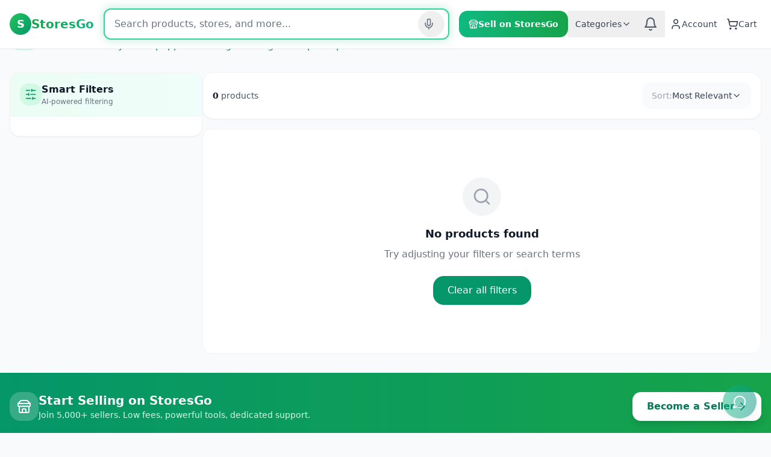

--- FILE ---
content_type: application/javascript; charset=UTF-8
request_url: https://storesgo.com/_next/static/chunks/0d28f98e8235af8d.js
body_size: 9763
content:
(globalThis.TURBOPACK||(globalThis.TURBOPACK=[])).push(["object"==typeof document?document.currentScript:void 0,56691,e=>{"use strict";var t=e.i(43476),s=e.i(22016),r=e.i(83157),a=e.i(75254);let l=(0,a.default)("Instagram",[["rect",{width:"20",height:"20",x:"2",y:"2",rx:"5",ry:"5",key:"2e1cvw"}],["path",{d:"M16 11.37A4 4 0 1 1 12.63 8 4 4 0 0 1 16 11.37z",key:"9exkf1"}],["line",{x1:"17.5",x2:"17.51",y1:"6.5",y2:"6.5",key:"r4j83e"}]]),i=(0,a.default)("Youtube",[["path",{d:"M2.5 17a24.12 24.12 0 0 1 0-10 2 2 0 0 1 1.4-1.4 49.56 49.56 0 0 1 16.2 0A2 2 0 0 1 21.5 7a24.12 24.12 0 0 1 0 10 2 2 0 0 1-1.4 1.4 49.55 49.55 0 0 1-16.2 0A2 2 0 0 1 2.5 17",key:"1q2vi4"}],["path",{d:"m10 15 5-3-5-3z",key:"1jp15x"}]]);var n=e.i(78021),o=e.i(48256),c=e.i(23945),d=e.i(72520),x=e.i(63488);let m=(0,a.default)("Linkedin",[["path",{d:"M16 8a6 6 0 0 1 6 6v7h-4v-7a2 2 0 0 0-2-2 2 2 0 0 0-2 2v7h-4v-7a6 6 0 0 1 6-6z",key:"c2jq9f"}],["rect",{width:"4",height:"12",x:"2",y:"9",key:"mk3on5"}],["circle",{cx:"4",cy:"4",r:"2",key:"bt5ra8"}]]),h=[{platform:"facebook",url:"https://facebook.com/storesgo"},{platform:"instagram",url:"https://instagram.com/storesgo"},{platform:"twitter",url:"https://twitter.com/storesgo"},{platform:"youtube",url:"https://youtube.com/@storesgo"}];function g({footerData:e}){let a=new Date().getFullYear(),g=e?.about||e?.aboutHtml||"Your destination for authentic ethnic groceries from around the world. Shop Caribbean, Latin, Asian, and more — delivered to your door.",u=e?.socialLinks?.length?e.socialLinks:h,f=e?.links||[];return(0,t.jsxs)("footer",{className:"bg-gray-900 text-gray-300",children:[(0,t.jsx)("div",{className:"bg-gradient-to-r from-emerald-600 to-green-600",children:(0,t.jsx)("div",{className:"max-w-7xl mx-auto px-4 py-8",children:(0,t.jsxs)("div",{className:"flex flex-col md:flex-row items-center justify-between gap-4",children:[(0,t.jsxs)("div",{className:"flex items-center gap-4",children:[(0,t.jsx)("div",{className:"w-12 h-12 bg-white/20 backdrop-blur-sm rounded-xl flex items-center justify-center",children:(0,t.jsx)(c.Store,{className:"w-6 h-6 text-white"})}),(0,t.jsxs)("div",{className:"text-center md:text-left",children:[(0,t.jsx)("h3",{className:"text-xl font-bold text-white",children:"Start Selling on StoresGo"}),(0,t.jsx)("p",{className:"text-emerald-100 text-sm",children:"Join 5,000+ sellers. Low fees, powerful tools, dedicated support."})]})]}),(0,t.jsxs)(s.default,{href:"/sell-with-us",className:"inline-flex items-center gap-2 px-6 py-3 bg-white text-emerald-700 font-semibold rounded-lg hover:bg-emerald-50 transition-all shadow-lg hover:shadow-xl",children:["Become a Seller",(0,t.jsx)(d.ArrowRight,{className:"w-5 h-5"})]})]})})}),(0,t.jsxs)("div",{className:"max-w-7xl mx-auto px-4 py-12",children:[(0,t.jsxs)("div",{className:"grid grid-cols-2 md:grid-cols-6 gap-8",children:[(0,t.jsxs)("div",{className:"col-span-2",children:[(0,t.jsx)(s.default,{href:"/",className:"inline-block mb-4",children:(0,t.jsxs)("div",{className:"flex items-center gap-2",children:[(0,t.jsx)("div",{className:"w-10 h-10 bg-gradient-to-br from-emerald-500 to-green-600 rounded-xl flex items-center justify-center",children:(0,t.jsx)("span",{className:"text-white font-bold text-xl",children:"S"})}),(0,t.jsx)("span",{className:"text-xl font-extrabold text-white",children:"StoresGo"})]})}),e?.aboutHtml?(0,t.jsx)("div",{className:"text-sm text-gray-400 leading-relaxed mb-4 max-w-xs prose prose-invert prose-sm",dangerouslySetInnerHTML:{__html:e.aboutHtml}}):(0,t.jsx)("p",{className:"text-sm text-gray-400 leading-relaxed mb-4 max-w-xs",children:g}),(0,t.jsxs)("div",{className:"mt-4",children:[(0,t.jsx)("p",{className:"text-sm font-medium text-gray-300 mb-2",children:"Subscribe to our newsletter"}),(0,t.jsxs)("div",{className:"flex gap-2",children:[(0,t.jsx)("input",{type:"email",placeholder:"Enter your email",className:"flex-1 px-3 py-2 bg-gray-800 border border-gray-700 rounded-lg text-sm text-white placeholder-gray-500 focus:outline-none focus:border-emerald-500"}),(0,t.jsx)("button",{className:"px-4 py-2 bg-emerald-600 text-white rounded-lg hover:bg-emerald-700 transition-colors",children:(0,t.jsx)(x.Mail,{className:"w-4 h-4"})})]})]})]}),(0,t.jsxs)("div",{children:[(0,t.jsx)("h4",{className:"font-semibold text-white mb-4",children:"Shop"}),(0,t.jsxs)("ul",{className:"space-y-2 text-sm",children:[(0,t.jsx)("li",{children:(0,t.jsx)(s.default,{href:"/categories/caribbean-foods",className:"hover:text-emerald-400 transition-colors",children:"Caribbean Foods"})}),(0,t.jsx)("li",{children:(0,t.jsx)(s.default,{href:"/categories/latin-foods",className:"hover:text-emerald-400 transition-colors",children:"Latin Foods"})}),(0,t.jsx)("li",{children:(0,t.jsx)(s.default,{href:"/categories/asian-foods",className:"hover:text-emerald-400 transition-colors",children:"Asian Foods"})}),(0,t.jsx)("li",{children:(0,t.jsx)(s.default,{href:"/categories/snacks",className:"hover:text-emerald-400 transition-colors",children:"Snacks & Treats"})}),(0,t.jsx)("li",{children:(0,t.jsx)(s.default,{href:"/categories/beverages",className:"hover:text-emerald-400 transition-colors",children:"Beverages"})}),(0,t.jsx)("li",{children:(0,t.jsx)(s.default,{href:"/products",className:"text-emerald-400 font-medium hover:text-emerald-300 transition-colors",children:"View All →"})})]})]}),(0,t.jsxs)("div",{children:[(0,t.jsx)("h4",{className:"font-semibold text-white mb-4",children:"Sellers"}),(0,t.jsxs)("ul",{className:"space-y-2 text-sm",children:[(0,t.jsx)("li",{children:(0,t.jsx)(s.default,{href:"/sell-with-us",className:"hover:text-emerald-400 transition-colors",children:"Become a Seller"})}),(0,t.jsx)("li",{children:(0,t.jsx)(s.default,{href:"/seller/register",className:"hover:text-emerald-400 transition-colors",children:"Seller Registration"})}),(0,t.jsx)("li",{children:(0,t.jsx)(s.default,{href:"/seller/dashboard",className:"hover:text-emerald-400 transition-colors",children:"Seller Dashboard"})}),(0,t.jsx)("li",{children:(0,t.jsx)(s.default,{href:"/guides/seller-guide",className:"hover:text-emerald-400 transition-colors",children:"Seller Guide"})}),(0,t.jsx)("li",{children:(0,t.jsx)(s.default,{href:"/faq",className:"hover:text-emerald-400 transition-colors",children:"Seller FAQs"})})]})]}),(0,t.jsxs)("div",{children:[(0,t.jsx)("h4",{className:"font-semibold text-white mb-4",children:"Resources"}),(0,t.jsxs)("ul",{className:"space-y-2 text-sm",children:[(0,t.jsx)("li",{children:(0,t.jsx)(s.default,{href:"/blog",className:"hover:text-emerald-400 transition-colors",children:"Blog & Recipes"})}),(0,t.jsx)("li",{children:(0,t.jsx)(s.default,{href:"/guides/getting-started",className:"hover:text-emerald-400 transition-colors",children:"Getting Started"})}),(0,t.jsx)("li",{children:(0,t.jsx)(s.default,{href:"/how-it-works",className:"hover:text-emerald-400 transition-colors",children:"How It Works"})}),(0,t.jsx)("li",{children:(0,t.jsx)(s.default,{href:"/faq",className:"hover:text-emerald-400 transition-colors",children:"FAQs"})}),(0,t.jsx)("li",{children:(0,t.jsx)(s.default,{href:"/account/referrals",className:"hover:text-emerald-400 transition-colors",children:"Referral Program"})})]})]}),(0,t.jsxs)("div",{children:[(0,t.jsx)("h4",{className:"font-semibold text-white mb-4",children:"Company"}),(0,t.jsxs)("ul",{className:"space-y-2 text-sm",children:[(0,t.jsx)("li",{children:(0,t.jsx)(s.default,{href:"/about",className:"hover:text-emerald-400 transition-colors",children:"About Us"})}),(0,t.jsx)("li",{children:(0,t.jsx)(s.default,{href:"/contact",className:"hover:text-emerald-400 transition-colors",children:"Contact Us"})}),(0,t.jsx)("li",{children:(0,t.jsx)(s.default,{href:"/call-to-order",className:"hover:text-emerald-400 transition-colors",children:"Call to Order"})}),(0,t.jsx)("li",{children:(0,t.jsx)(s.default,{href:"/terms",className:"hover:text-emerald-400 transition-colors",children:"Terms of Service"})}),(0,t.jsx)("li",{children:(0,t.jsx)(s.default,{href:"/privacy",className:"hover:text-emerald-400 transition-colors",children:"Privacy Policy"})}),(0,t.jsx)("li",{children:(0,t.jsx)(s.default,{href:"/shipping",className:"hover:text-emerald-400 transition-colors",children:"Shipping Info"})}),f.map((e,r)=>(0,t.jsx)("li",{children:(0,t.jsx)(s.default,{href:e.url,className:"hover:text-emerald-400 transition-colors",children:e.label})},r))]})]})]}),(0,t.jsx)("div",{className:"mt-12 pt-8 border-t border-gray-800",children:(0,t.jsxs)("div",{className:"flex flex-col md:flex-row items-center justify-between gap-4",children:[(0,t.jsxs)("div",{className:"flex items-center gap-4",children:[(0,t.jsx)("span",{className:"text-sm text-gray-500",children:"Follow us:"}),(0,t.jsx)("div",{className:"flex gap-3",children:u.map((e,a)=>{let c=function(e){switch(e.toLowerCase()){case"facebook":return r.Facebook;case"instagram":return l;case"twitter":case"x":return n.Twitter;case"youtube":return i;case"linkedin":return m;default:return o.Globe}}(e.platform);return(0,t.jsx)(s.default,{href:e.url,target:"_blank",rel:"noopener noreferrer","aria-label":e.platform,className:"w-9 h-9 bg-gray-800 rounded-lg flex items-center justify-center text-gray-400 hover:text-white hover:bg-emerald-600 transition-all",children:(0,t.jsx)(c,{className:"w-4 h-4"})},a)})})]}),(0,t.jsxs)("p",{className:"text-sm text-gray-500 text-center md:text-right",children:["© ",a," StoresGo Marketplace. All rights reserved."]})]})})]})]})}e.s(["default",()=>g],56691)},72520,e=>{"use strict";let t=(0,e.i(75254).default)("ArrowRight",[["path",{d:"M5 12h14",key:"1ays0h"}],["path",{d:"m12 5 7 7-7 7",key:"xquz4c"}]]);e.s(["ArrowRight",()=>t],72520)},1928,e=>{"use strict";let t=(0,e.i(75254).default)("ShoppingCart",[["circle",{cx:"8",cy:"21",r:"1",key:"jimo8o"}],["circle",{cx:"19",cy:"21",r:"1",key:"13723u"}],["path",{d:"M2.05 2.05h2l2.66 12.42a2 2 0 0 0 2 1.58h9.78a2 2 0 0 0 1.95-1.57l1.65-7.43H5.12",key:"9zh506"}]]);e.s(["ShoppingCart",()=>t],1928)},63059,e=>{"use strict";let t=(0,e.i(75254).default)("ChevronRight",[["path",{d:"m9 18 6-6-6-6",key:"mthhwq"}]]);e.s(["ChevronRight",()=>t],63059)},86311,e=>{"use strict";let t=(0,e.i(75254).default)("MessageSquare",[["path",{d:"M21 15a2 2 0 0 1-2 2H7l-4 4V5a2 2 0 0 1 2-2h14a2 2 0 0 1 2 2z",key:"1lielz"}]]);e.s(["MessageSquare",()=>t],86311)},51975,e=>{"use strict";let t=(0,e.i(75254).default)("Tag",[["path",{d:"M12.586 2.586A2 2 0 0 0 11.172 2H4a2 2 0 0 0-2 2v7.172a2 2 0 0 0 .586 1.414l8.704 8.704a2.426 2.426 0 0 0 3.42 0l6.58-6.58a2.426 2.426 0 0 0 0-3.42z",key:"vktsd0"}],["circle",{cx:"7.5",cy:"7.5",r:".5",fill:"currentColor",key:"kqv944"}]]);e.s(["Tag",()=>t],51975)},55436,e=>{"use strict";let t=(0,e.i(75254).default)("Search",[["circle",{cx:"11",cy:"11",r:"8",key:"4ej97u"}],["path",{d:"m21 21-4.3-4.3",key:"1qie3q"}]]);e.s(["Search",()=>t],55436)},98791,e=>{"use strict";let t=(0,e.i(75254).default)("AlertCircle",[["circle",{cx:"12",cy:"12",r:"10",key:"1mglay"}],["line",{x1:"12",x2:"12",y1:"8",y2:"12",key:"1pkeuh"}],["line",{x1:"12",x2:"12.01",y1:"16",y2:"16",key:"4dfq90"}]]);e.s(["AlertCircle",()=>t],98791)},84614,e=>{"use strict";let t=(0,e.i(75254).default)("User",[["path",{d:"M19 21v-2a4 4 0 0 0-4-4H9a4 4 0 0 0-4 4v2",key:"975kel"}],["circle",{cx:"12",cy:"7",r:"4",key:"17ys0d"}]]);e.s(["User",()=>t],84614)},39616,e=>{"use strict";let t=(0,e.i(75254).default)("Settings",[["path",{d:"M12.22 2h-.44a2 2 0 0 0-2 2v.18a2 2 0 0 1-1 1.73l-.43.25a2 2 0 0 1-2 0l-.15-.08a2 2 0 0 0-2.73.73l-.22.38a2 2 0 0 0 .73 2.73l.15.1a2 2 0 0 1 1 1.72v.51a2 2 0 0 1-1 1.74l-.15.09a2 2 0 0 0-.73 2.73l.22.38a2 2 0 0 0 2.73.73l.15-.08a2 2 0 0 1 2 0l.43.25a2 2 0 0 1 1 1.73V20a2 2 0 0 0 2 2h.44a2 2 0 0 0 2-2v-.18a2 2 0 0 1 1-1.73l.43-.25a2 2 0 0 1 2 0l.15.08a2 2 0 0 0 2.73-.73l.22-.39a2 2 0 0 0-.73-2.73l-.15-.08a2 2 0 0 1-1-1.74v-.5a2 2 0 0 1 1-1.74l.15-.09a2 2 0 0 0 .73-2.73l-.22-.38a2 2 0 0 0-2.73-.73l-.15.08a2 2 0 0 1-2 0l-.43-.25a2 2 0 0 1-1-1.73V4a2 2 0 0 0-2-2z",key:"1qme2f"}],["circle",{cx:"12",cy:"12",r:"3",key:"1v7zrd"}]]);e.s(["Settings",()=>t],39616)},64659,e=>{"use strict";let t=(0,e.i(75254).default)("ChevronDown",[["path",{d:"m6 9 6 6 6-6",key:"qrunsl"}]]);e.s(["ChevronDown",()=>t],64659)},62409,e=>{"use strict";var t=e.i(71645);let s=new class{storageKey="storesgo-cart";getCart(){try{let e=localStorage.getItem(this.storageKey);if(!e)return{items:[],count:0,totalCents:0};let t=JSON.parse(e);return t.items=(t.items&&Array.isArray(t.items)?t.items:[]).map(e=>({...e,sellerId:e.sellerId||1,sellerName:e.sellerName||"StoresGo Marketplace"})),this.calculateTotals(t)}catch{return{items:[],count:0,totalCents:0}}}addItem(e,t=1){let s=this.getCart(),r=(s.items&&Array.isArray(s.items)?s.items:[]).findIndex(t=>t.id===e.id);r>=0?s.items[r].qty+=t:s.items.push({...e,qty:t,sellerId:e.sellerId||1,sellerName:e.sellerName||"StoresGo Marketplace"});let a=this.calculateTotals(s);return this.saveCart(a),a}removeItem(e){let t=this.getCart();t.items=(t.items&&Array.isArray(t.items)?t.items:[]).filter(t=>t.id!==e);let s=this.calculateTotals(t);return this.saveCart(s),s}updateQuantity(e,t){let s=this.getCart(),r=(s.items&&Array.isArray(s.items)?s.items:[]).findIndex(t=>t.id===e);r>=0&&(t<=0?s.items.splice(r,1):s.items[r].qty=t);let a=this.calculateTotals(s);return this.saveCart(a),a}clearCart(){let e={items:[],count:0,totalCents:0};return this.saveCart(e),e}getSellerIds(){let e=this.getCart();return[...new Set((e.items&&Array.isArray(e.items)?e.items:[]).map(e=>e.sellerId||1))]}getItemsBySeller(){let e=this.getCart(),t=new Map;return(e.items&&Array.isArray(e.items)?e.items:[]).forEach(e=>{let s=e.sellerId||1,r=e.sellerName||"StoresGo Marketplace";t.has(s)||t.set(s,{sellerId:s,sellerName:r,items:[],subtotalCents:0});let a=t.get(s);a.items.push(e),a.subtotalCents+=e.priceCents*e.qty}),Array.from(t.values()).sort((e,t)=>e.sellerName.localeCompare(t.sellerName))}isMultiSeller(){return this.getSellerIds().length>1}calculateTotals(e){let t=(e.items&&Array.isArray(e.items)?e.items:[]).reduce((e,t)=>e+t.qty,0),s=(e.items&&Array.isArray(e.items)?e.items:[]).reduce((e,t)=>e+t.priceCents*t.qty,0);return{...e,count:t,totalCents:s}}saveCart(e){localStorage.setItem(this.storageKey,JSON.stringify(e)),window.dispatchEvent(new CustomEvent("cart-updated"))}};function r(){let[e,r]=(0,t.useState)({items:[],count:0,totalCents:0}),a=(0,t.useCallback)(()=>{r(s.getCart())},[]);(0,t.useEffect)(()=>{a();let e=()=>a();return window.addEventListener("cart-updated",e),window.addEventListener("storage",e),()=>{window.removeEventListener("cart-updated",e),window.removeEventListener("storage",e)}},[a]);let l=(0,t.useCallback)(()=>s.getItemsBySeller(),[]);return{cart:{...e,total:e.totalCents},items:e.items,add:(e,t=1)=>{r(s.addItem(e,t))},remove:e=>{r(s.removeItem(e))},updateQty:(e,t)=>{r(s.updateQuantity(e,t))},clear:()=>{r(s.clearCart())},getItemsBySeller:l,isMultiSeller:s.isMultiSeller(),sellerIds:s.getSellerIds()}}e.s(["cartManager",0,s,"useCart",()=>r])},70119,e=>{"use strict";var t=e.i(43476),s=e.i(71645),r=e.i(22016);e.i(47167);var a=e.i(18566),l=e.i(57688),i=e.i(55436),n=e.i(75254);let o=(0,n.default)("Mic",[["path",{d:"M12 2a3 3 0 0 0-3 3v7a3 3 0 0 0 6 0V5a3 3 0 0 0-3-3Z",key:"131961"}],["path",{d:"M19 10v2a7 7 0 0 1-14 0v-2",key:"1vc78b"}],["line",{x1:"12",x2:"12",y1:"19",y2:"22",key:"x3vr5v"}]]);var c=e.i(37727);function d(){let[e,r]=(0,s.useState)(""),[n,d]=(0,s.useState)(null),[x,m]=(0,s.useState)(!1),[h,g]=(0,s.useState)(!1),[u,f]=(0,s.useState)(!1),p=(0,s.useRef)(null),b=(0,s.useRef)(null),y=(0,a.useRouter)(),v=(0,s.useRef)(),j="https://storesgo.com/api",w=(0,s.useCallback)(async e=>{if(!e||e.length<1)return void d(null);g(!0);try{let t=await fetch(`${j}/ai-search/suggestions?q=${encodeURIComponent(e)}&limit=10`),s=await t.json();s.ok&&d(s.data)}catch(e){console.error("Search suggestions error:",e)}finally{g(!1)}},[j]);(0,s.useEffect)(()=>(v.current&&clearTimeout(v.current),e.length>=1?v.current=setTimeout(()=>{w(e)},150):d(null),()=>{v.current&&clearTimeout(v.current)}),[e,w]),(0,s.useEffect)(()=>{let e=e=>{b.current&&!b.current.contains(e.target)&&m(!1)};return document.addEventListener("mousedown",e),()=>document.removeEventListener("mousedown",e)},[]);let N=t=>{let s=t||e;s.trim()&&(m(!1),y.push(`/search?q=${encodeURIComponent(s.trim())}`))};return(0,t.jsxs)("div",{ref:b,className:"relative w-full max-w-2xl",children:[(0,t.jsxs)("div",{className:"relative flex items-center",children:[(0,t.jsx)("input",{ref:p,type:"text",value:e,onChange:e=>{r(e.target.value),m(!0)},onFocus:()=>m(!0),onBlur:()=>setTimeout(()=>m(!1),200),onKeyDown:e=>{"Enter"===e.key&&N(),"Escape"===e.key&&m(!1)},placeholder:"Search products, stores, and more...",className:"w-full pl-4 pr-20 py-3 rounded-full border-2 border-emerald-400 shadow-[0_0_15px_rgba(16,185,129,0.3)] focus:shadow-[0_0_20px_rgba(16,185,129,0.5)] focus:border-emerald-500 outline-none transition-all text-sm sm:text-base"}),(0,t.jsxs)("div",{className:"absolute right-2 flex items-center gap-1",children:[e&&(0,t.jsx)("button",{onClick:()=>{r(""),d(null)},className:"p-1.5 hover:bg-gray-100 rounded-full",children:(0,t.jsx)(c.X,{size:18,className:"text-gray-400"})}),(0,t.jsx)("button",{onClick:()=>{if(!("webkitSpeechRecognition"in window||"SpeechRecognition"in window))return void alert("Voice search not supported in this browser");let e=new(window.webkitSpeechRecognition||window.SpeechRecognition);e.lang="en-US",e.continuous=!1,e.onstart=()=>f(!0),e.onend=()=>f(!1),e.onresult=e=>{let t=e.results[0][0].transcript;r(t),N(t)},e.onerror=()=>f(!1),e.start()},className:`p-2 rounded-full transition-colors ${u?"bg-red-100 text-red-500":"hover:bg-gray-100 text-gray-500"}`,children:(0,t.jsx)(o,{size:20})})]})]}),x&&(n?.refinements?.length||n?.products?.length)&&(0,t.jsxs)("div",{className:"absolute top-full left-0 right-0 mt-2 bg-white rounded-xl shadow-2xl border border-gray-100 overflow-hidden z-50 max-h-[70vh] overflow-y-auto",children:[n.refinements&&n.refinements.length>0&&(0,t.jsxs)("div",{className:"p-3",children:[(0,t.jsx)("div",{className:"flex items-center gap-2 mb-2 px-2",children:(0,t.jsx)("span",{className:"text-xs font-medium text-emerald-600 uppercase tracking-wide",children:"🔍 Search Suggestions"})}),(0,t.jsx)("div",{className:"space-y-1",children:n.refinements.map((e,s)=>(0,t.jsxs)("button",{onClick:()=>{r(e.query),m(!1),y.push(`/search?q=${encodeURIComponent(e.query)}`)},className:"w-full flex items-center gap-3 px-3 py-2.5 hover:bg-gray-50 rounded-lg transition-colors text-left",children:[e.imageUrl?(0,t.jsx)("div",{className:"w-10 h-10 rounded-lg overflow-hidden bg-gray-100 flex-shrink-0",children:(0,t.jsx)(l.default,{src:e.imageUrl,alt:e.displayName,width:40,height:40,className:"w-full h-full object-cover"})}):(0,t.jsx)("div",{className:"w-10 h-10 rounded-lg bg-gray-100 flex items-center justify-center flex-shrink-0",children:(0,t.jsx)(i.Search,{size:16,className:"text-gray-400"})}),(0,t.jsx)("div",{className:"flex-1 min-w-0",children:(0,t.jsx)("span",{className:"text-gray-900 font-medium capitalize",children:e.displayName})}),(0,t.jsx)("span",{className:"text-xs text-gray-400 flex-shrink-0",children:e.productCount>999?"999+":e.productCount})]},s))})]}),n.totalResults&&n.totalResults>0&&(0,t.jsx)("div",{className:"border-t border-gray-100",children:(0,t.jsxs)("button",{onClick:()=>N(),className:"w-full px-4 py-3 text-center text-emerald-600 hover:bg-emerald-50 font-medium transition-colors",children:['View all results for "',e,'" (',n.totalResults,"+)"]})}),n.categories&&n.categories.length>0&&(0,t.jsxs)("div",{className:"border-t border-gray-100 p-3",children:[(0,t.jsx)("div",{className:"text-xs font-medium text-gray-500 uppercase tracking-wide mb-2 px-2",children:"Categories"}),(0,t.jsx)("div",{className:"flex flex-wrap gap-2 px-2",children:n.categories.map((e,s)=>(0,t.jsx)("button",{onClick:()=>y.push(`/categories/${e.slug}`),className:"px-3 py-1.5 bg-gray-100 hover:bg-gray-200 rounded-full text-sm text-gray-700 transition-colors",children:e.name},s))})]})]}),h&&x&&(0,t.jsx)("div",{className:"absolute top-full left-0 right-0 mt-2 bg-white rounded-xl shadow-lg border p-4 text-center text-gray-500 z-50",children:(0,t.jsx)("div",{className:"animate-pulse",children:"Searching..."})})]})}var x=e.i(1928),m=e.i(84614);let h=(0,n.default)("Menu",[["line",{x1:"4",x2:"20",y1:"12",y2:"12",key:"1e0a9i"}],["line",{x1:"4",x2:"20",y1:"6",y2:"6",key:"1owob3"}],["line",{x1:"4",x2:"20",y1:"18",y2:"18",key:"yk5zj1"}]]);var g=e.i(64659),u=e.i(23945),f=e.i(62409),p=e.i(45423),b=e.i(43531),y=e.i(29377),v=e.i(88844),j=e.i(61659),w=e.i(51975),N=e.i(86311),k=e.i(98791),C=e.i(63059),S=e.i(39616),A=e.i(31691);function R(e){if(e.linkUrl)return e.linkUrl;if(e.linkType&&e.linkId)switch(e.linkType){case"order":return"/account/orders?id="+e.linkId;case"product":return"/product/"+e.linkId}return null}function M(){let[e,l]=(0,s.useState)(!1),[i,n]=(0,s.useState)([]),[o,d]=(0,s.useState)(0),[x,m]=(0,s.useState)(!1),[h,g]=(0,s.useState)(!1),[u,f]=(0,s.useState)(!1),M=(0,s.useRef)(null),E=(0,a.useRouter)(),I=(0,s.useCallback)(()=>localStorage.getItem("storesgo-token")||null,[]),L=(0,s.useCallback)(async()=>{let e=I();if(!e)return void d(0);try{let t=await (0,A.getNotificationCount)(e);t.ok&&d(t.count)}catch(e){console.error("Failed to fetch notification count:",e)}},[I]),T=(0,s.useCallback)(async()=>{let e=I();if(e){m(!0);try{let t=await (0,A.getNotifications)({pageSize:10},e);t.ok&&(n(Array.isArray(t.data)?t.data:[]),void 0!==t.unreadCount&&d(t.unreadCount))}catch(e){console.error("Failed to fetch notifications:",e)}finally{m(!1)}}},[I]),q=async e=>{let t=I();if(t&&!e.isRead)try{(await (0,A.markNotificationRead)(e.id,t)).ok&&(n(t=>t.map(t=>t.id===e.id?{...t,isRead:!0}:t)),d(e=>Math.max(0,e-1)))}catch(e){console.error("Failed to mark notification as read:",e)}},z=async()=>{let e=I();if(e&&!u){f(!0);try{(await (0,A.markAllNotificationsRead)(e)).ok&&(n(e=>e.map(e=>({...e,isRead:!0}))),d(0))}catch(e){console.error("Failed to mark all notifications as read:",e)}finally{f(!1)}}};return((0,s.useEffect)(()=>{g(!0),L();let e=setInterval(L,3e4);return()=>clearInterval(e)},[L]),(0,s.useEffect)(()=>{e&&T()},[e,T]),(0,s.useEffect)(()=>{function e(e){M.current&&!M.current.contains(e.target)&&l(!1)}return document.addEventListener("mousedown",e),()=>document.removeEventListener("mousedown",e)},[]),(0,s.useEffect)(()=>(e&&window.innerWidth<640?document.body.style.overflow="hidden":document.body.style.overflow="",()=>{document.body.style.overflow=""}),[e]),h)?I()?(0,t.jsxs)("div",{className:"relative",ref:M,children:[(0,t.jsxs)("button",{onClick:()=>l(!e),className:"relative p-2 text-gray-600 hover:text-green-600 transition-all duration-200 rounded-full hover:bg-green-50","aria-label":"Notifications"+(o>0?" ("+o+" unread)":""),children:[(0,t.jsx)(p.Bell,{className:"w-5 h-5 sm:w-6 sm:h-6"}),o>0&&(0,t.jsx)("span",{className:"absolute top-0 right-0 min-w-[18px] h-[18px] px-1 bg-red-500 text-white text-[10px] font-bold rounded-full flex items-center justify-center shadow-lg ring-2 ring-white",children:o>99?"99+":o})]}),e&&(0,t.jsx)("div",{className:"fixed inset-0 bg-black/30 backdrop-blur-sm z-40 sm:hidden",onClick:()=>l(!1)}),e&&(0,t.jsxs)("div",{className:"fixed inset-x-0 bottom-0 sm:fixed sm:inset-auto sm:right-4 sm:top-16 sm:mt-2 w-full sm:w-[400px] bg-white sm:rounded-2xl shadow-2xl sm:border border-gray-200 z-50 max-h-[85vh] sm:max-h-[520px] flex flex-col overflow-hidden rounded-t-3xl sm:rounded-2xl",children:[(0,t.jsx)("div",{className:"sm:hidden flex justify-center py-3",children:(0,t.jsx)("div",{className:"w-10 h-1 bg-gray-300 rounded-full"})}),(0,t.jsxs)("div",{className:"flex items-center justify-between px-5 py-3 sm:py-4 border-b border-gray-100 bg-white",children:[(0,t.jsxs)("div",{className:"flex items-center gap-3",children:[(0,t.jsx)("h3",{className:"font-semibold text-gray-900 text-lg",children:"Notifications"}),o>0&&(0,t.jsxs)("span",{className:"px-2 py-0.5 text-xs font-semibold bg-green-100 text-green-700 rounded-full",children:[o," new"]})]}),(0,t.jsxs)("div",{className:"flex items-center gap-1",children:[o>0&&(0,t.jsxs)("button",{onClick:z,disabled:u,className:"text-sm text-green-600 hover:text-green-700 font-medium flex items-center gap-1.5 px-3 py-1.5 rounded-lg hover:bg-green-50 transition-all disabled:opacity-50",children:[u?(0,t.jsx)(y.Loader2,{className:"w-4 h-4 animate-spin"}):(0,t.jsx)(b.Check,{className:"w-4 h-4"}),(0,t.jsx)("span",{className:"hidden sm:inline",children:"Mark all read"})]}),(0,t.jsx)("button",{onClick:()=>l(!1),className:"p-2 text-gray-400 hover:text-gray-600 rounded-lg hover:bg-gray-100 transition-colors",children:(0,t.jsx)(c.X,{className:"w-5 h-5"})})]})]}),(0,t.jsx)("div",{className:"flex-1 overflow-y-auto overscroll-contain",children:x?(0,t.jsxs)("div",{className:"flex flex-col items-center justify-center py-16 gap-3",children:[(0,t.jsx)(y.Loader2,{className:"w-8 h-8 text-green-500 animate-spin"}),(0,t.jsx)("p",{className:"text-sm text-gray-500",children:"Loading notifications..."})]}):0===i.length?(0,t.jsxs)("div",{className:"flex flex-col items-center justify-center py-16 px-6",children:[(0,t.jsx)("div",{className:"w-20 h-20 rounded-full bg-gradient-to-br from-gray-100 to-gray-50 flex items-center justify-center mb-4",children:(0,t.jsx)(p.Bell,{className:"w-10 h-10 text-gray-300"})}),(0,t.jsx)("p",{className:"text-gray-900 font-semibold text-lg mb-1",children:"All caught up!"}),(0,t.jsx)("p",{className:"text-gray-500 text-sm text-center max-w-[250px]",children:"You have no new notifications. Check back later for updates."})]}):(0,t.jsx)("div",{children:i.map(e=>{var s,r;let a,i,n,o,c,d=!!R(e),{icon:x,bg:m}=(s=e.type,({order_placed:{icon:(0,t.jsx)(v.Package,{className:"w-4 h-4"}),bg:"bg-blue-100 text-blue-600"},ORDER_PLACED:{icon:(0,t.jsx)(v.Package,{className:"w-4 h-4"}),bg:"bg-blue-100 text-blue-600"},order_shipped:{icon:(0,t.jsx)(v.Package,{className:"w-4 h-4"}),bg:"bg-indigo-100 text-indigo-600"},ORDER_SHIPPED:{icon:(0,t.jsx)(v.Package,{className:"w-4 h-4"}),bg:"bg-indigo-100 text-indigo-600"},order_delivered:{icon:(0,t.jsx)(v.Package,{className:"w-4 h-4"}),bg:"bg-green-100 text-green-600"},ORDER_DELIVERED:{icon:(0,t.jsx)(v.Package,{className:"w-4 h-4"}),bg:"bg-green-100 text-green-600"},order_cancelled:{icon:(0,t.jsx)(v.Package,{className:"w-4 h-4"}),bg:"bg-red-100 text-red-600"},ORDER_CANCELLED:{icon:(0,t.jsx)(v.Package,{className:"w-4 h-4"}),bg:"bg-red-100 text-red-600"},payment_received:{icon:(0,t.jsx)(j.CreditCard,{className:"w-4 h-4"}),bg:"bg-emerald-100 text-emerald-600"},PAYMENT_RECEIVED:{icon:(0,t.jsx)(j.CreditCard,{className:"w-4 h-4"}),bg:"bg-emerald-100 text-emerald-600"},promotion:{icon:(0,t.jsx)(w.Tag,{className:"w-4 h-4"}),bg:"bg-amber-100 text-amber-600"},PROMOTIONAL:{icon:(0,t.jsx)(w.Tag,{className:"w-4 h-4"}),bg:"bg-amber-100 text-amber-600"},WELCOME:{icon:(0,t.jsx)(p.Bell,{className:"w-4 h-4"}),bg:"bg-green-100 text-green-600"},SYSTEM:{icon:(0,t.jsx)(k.AlertCircle,{className:"w-4 h-4"}),bg:"bg-gray-100 text-gray-600"},system:{icon:(0,t.jsx)(k.AlertCircle,{className:"w-4 h-4"}),bg:"bg-gray-100 text-gray-600"},price_drop:{icon:(0,t.jsx)(w.Tag,{className:"w-4 h-4"}),bg:"bg-emerald-100 text-emerald-600"},back_in_stock:{icon:(0,t.jsx)(v.Package,{className:"w-4 h-4"}),bg:"bg-teal-100 text-teal-600"},review_received:{icon:(0,t.jsx)(N.MessageSquare,{className:"w-4 h-4"}),bg:"bg-purple-100 text-purple-600"},message:{icon:(0,t.jsx)(N.MessageSquare,{className:"w-4 h-4"}),bg:"bg-blue-100 text-blue-600"}})[s]||{icon:(0,t.jsx)(p.Bell,{className:"w-4 h-4"}),bg:"bg-gray-100 text-gray-500"});return(0,t.jsxs)("div",{onClick:()=>{let t;return d&&(q(e),void((t=R(e))&&(l(!1),E.push(t))))},className:"relative px-5 py-4 flex gap-4 transition-all duration-200 border-b border-gray-50 last:border-0 "+(e.isRead?"bg-white hover:bg-gray-50":"bg-gradient-to-r from-green-50/80 via-green-50/40 to-transparent")+(d?" cursor-pointer active:bg-gray-100":""),children:[!e.isRead&&(0,t.jsx)("div",{className:"absolute left-0 top-0 bottom-0 w-1 bg-gradient-to-b from-green-500 to-green-400 rounded-r"}),(0,t.jsx)("div",{className:"flex-shrink-0 w-11 h-11 rounded-xl flex items-center justify-center shadow-sm "+m,children:x}),(0,t.jsxs)("div",{className:"flex-1 min-w-0",children:[(0,t.jsxs)("div",{className:"flex items-start justify-between gap-2",children:[(0,t.jsxs)("div",{className:"flex-1 min-w-0",children:[(0,t.jsx)("p",{className:"text-[15px] leading-tight "+(e.isRead?"font-medium text-gray-700":"font-semibold text-gray-900"),children:e.title}),(0,t.jsx)("p",{className:"text-sm text-gray-500 mt-1.5 line-clamp-2 leading-relaxed",children:e.message})]}),d&&(0,t.jsx)(C.ChevronRight,{className:"w-5 h-5 text-gray-300 flex-shrink-0 mt-0.5"})]}),(0,t.jsxs)("div",{className:"flex items-center gap-2 mt-2",children:[(0,t.jsx)("span",{className:"text-xs font-medium text-gray-400 uppercase tracking-wide",children:(r=e.type,r?.replace(/_/g," ").toLowerCase().replace(/\b\w/g,e=>e.toUpperCase())||"Notification")}),(0,t.jsx)("span",{className:"text-gray-300",children:"•"}),(0,t.jsx)("span",{className:"text-xs text-gray-400",children:(a=new Date(e.createdAt),n=Math.floor((i=new Date().getTime()-a.getTime())/6e4),o=Math.floor(i/36e5),c=Math.floor(i/864e5),n<1?"Just now":n<60?n+"m ago":o<24?o+"h ago":1===c?"Yesterday":c<7?c+" days ago":a.toLocaleDateString("en-US",{month:"short",day:"numeric"}))})]})]})]},e.id)})})}),(0,t.jsxs)("div",{className:"border-t border-gray-100 bg-gray-50/80 px-5 py-3 flex items-center justify-between gap-4",children:[(0,t.jsx)(r.default,{href:"/account/notifications",onClick:()=>l(!1),className:"flex-1 text-center py-2.5 text-sm font-semibold text-green-600 hover:text-green-700 bg-white hover:bg-green-50 rounded-xl transition-all shadow-sm border border-gray-100",children:"View all notifications"}),(0,t.jsx)(r.default,{href:"/account/settings",onClick:()=>l(!1),className:"p-2.5 text-gray-400 hover:text-gray-600 bg-white hover:bg-gray-100 rounded-xl transition-all shadow-sm border border-gray-100",title:"Settings",children:(0,t.jsx)(S.Settings,{className:"w-5 h-5"})})]})]})]}):null:(0,t.jsx)("button",{className:"relative p-2 text-gray-600 hover:text-gray-900 transition-colors",children:(0,t.jsx)(p.Bell,{className:"w-5 h-5 sm:w-6 sm:h-6"})})}function E({hideSearch:e=!1}){let[a,l]=(0,s.useState)(0),[i,n]=(0,s.useState)(!1),[o,p]=(0,s.useState)(!1);return(0,s.useEffect)(()=>{p(!0);let e=()=>{l(f.cartManager.getCart().count)};return e(),window.addEventListener("cart-updated",e),window.addEventListener("storage",e),()=>{window.removeEventListener("cart-updated",e),window.removeEventListener("storage",e)}},[]),(0,t.jsxs)("header",{className:"bg-white fixed top-0 left-0 right-0 z-50 shadow-sm border-b border-gray-100 py-2",children:[(0,t.jsxs)("div",{className:"max-w-7xl mx-auto px-4",children:[(0,t.jsxs)("div",{className:"flex items-center justify-between h-16 gap-4",children:[(0,t.jsx)("button",{className:"lg:hidden p-2 -ml-2 text-gray-600 hover:text-gray-900",onClick:()=>n(!i),"aria-label":"Toggle menu",children:i?(0,t.jsx)(c.X,{className:"w-6 h-6"}):(0,t.jsx)(h,{className:"w-6 h-6"})}),(0,t.jsxs)(r.default,{href:"/",className:"flex items-center gap-2 flex-shrink-0",children:[(0,t.jsx)("div",{className:"w-9 h-9 bg-gradient-to-br from-green-500 to-emerald-600 rounded-xl flex items-center justify-center shadow-sm",children:(0,t.jsx)("span",{className:"text-white font-bold text-lg",children:"S"})}),(0,t.jsx)("span",{className:"text-xl font-extrabold bg-gradient-to-r from-green-600 to-emerald-500 bg-clip-text text-transparent hidden sm:block",children:"StoresGo"})]}),!e&&(0,t.jsx)("div",{className:"hidden md:flex flex-grow max-w-2xl mx-4",children:(0,t.jsx)(d,{})}),(0,t.jsxs)("div",{className:"flex items-center gap-2 sm:gap-4",children:[(0,t.jsxs)(r.default,{href:"/sell-with-us",className:"hidden lg:inline-flex items-center gap-1.5 px-4 py-2 bg-gradient-to-r from-emerald-500 to-green-600 text-white text-sm font-semibold rounded-lg hover:from-emerald-600 hover:to-green-700 transition-all shadow-sm hover:shadow-md",children:[(0,t.jsx)(u.Store,{className:"w-4 h-4"}),"Sell on StoresGo"]}),(0,t.jsxs)("div",{className:"hidden lg:block relative group",children:[(0,t.jsxs)("button",{className:"flex items-center gap-1 text-sm font-medium text-gray-700 hover:text-green-600 transition-colors px-3 py-2",children:["Categories",(0,t.jsx)(g.ChevronDown,{className:"w-4 h-4"})]}),(0,t.jsxs)("div",{className:"absolute top-full left-0 w-56 bg-white rounded-xl shadow-lg border border-gray-100 opacity-0 invisible group-hover:opacity-100 group-hover:visible transition-all duration-200 py-2 mt-1 z-50",children:[(0,t.jsx)(r.default,{href:"/categories/caribbean-foods",className:"block px-4 py-2 text-sm text-gray-700 hover:bg-green-50 hover:text-green-700",children:"🌴 Caribbean Foods"}),(0,t.jsx)(r.default,{href:"/categories/latin-foods",className:"block px-4 py-2 text-sm text-gray-700 hover:bg-green-50 hover:text-green-700",children:"🌽 Latin Foods"}),(0,t.jsx)(r.default,{href:"/categories/asian-foods",className:"block px-4 py-2 text-sm text-gray-700 hover:bg-green-50 hover:text-green-700",children:"🥢 Asian Foods"}),(0,t.jsx)(r.default,{href:"/categories/snacks",className:"block px-4 py-2 text-sm text-gray-700 hover:bg-green-50 hover:text-green-700",children:"🍪 Snacks"}),(0,t.jsx)(r.default,{href:"/categories/beverages",className:"block px-4 py-2 text-sm text-gray-700 hover:bg-green-50 hover:text-green-700",children:"🥤 Beverages"}),(0,t.jsx)("div",{className:"border-t border-gray-100 mt-2 pt-2",children:(0,t.jsx)(r.default,{href:"/products",className:"block px-4 py-2 text-sm font-medium text-green-600 hover:bg-green-50",children:"View All Categories →"})})]})]}),(0,t.jsx)(M,{}),(0,t.jsxs)(r.default,{href:"/account",className:"flex items-center gap-1.5 text-gray-700 hover:text-green-600 transition-colors p-2 rounded-lg hover:bg-gray-50",children:[(0,t.jsx)(m.User,{className:"w-5 h-5"}),(0,t.jsx)("span",{className:"hidden sm:inline text-sm font-medium",children:"Account"})]}),(0,t.jsxs)(r.default,{href:"/cart",className:"relative flex items-center gap-1.5 text-gray-700 hover:text-green-600 transition-colors p-2 rounded-lg hover:bg-gray-50",children:[(0,t.jsxs)("div",{className:"relative",children:[(0,t.jsx)(x.ShoppingCart,{className:"w-5 h-5"}),o&&a>0&&(0,t.jsx)("span",{className:"absolute -top-2 -right-2 w-5 h-5 bg-green-600 text-white text-[10px] font-bold rounded-full flex items-center justify-center shadow-sm animate-in zoom-in duration-200",children:a>99?"99+":a})]}),(0,t.jsx)("span",{className:"hidden sm:inline text-sm font-medium",children:"Cart"})]})]})]}),!e&&(0,t.jsx)("div",{className:"md:hidden pb-3",children:(0,t.jsx)(s.Suspense,{fallback:null,children:(0,t.jsx)(d,{})})})]}),i&&(0,t.jsx)("div",{className:"lg:hidden bg-white border-t border-gray-100 shadow-lg",children:(0,t.jsxs)("nav",{className:"max-w-7xl mx-auto px-4 py-4 space-y-1",children:[(0,t.jsx)("div",{className:"text-xs font-semibold text-gray-400 uppercase tracking-wider mb-2 px-3",children:"Categories"}),(0,t.jsx)(r.default,{href:"/categories/caribbean-foods",className:"block px-3 py-2 text-gray-700 hover:bg-green-50 hover:text-green-700 rounded-lg",onClick:()=>n(!1),children:"🌴 Caribbean Foods"}),(0,t.jsx)(r.default,{href:"/categories/latin-foods",className:"block px-3 py-2 text-gray-700 hover:bg-green-50 hover:text-green-700 rounded-lg",onClick:()=>n(!1),children:"🌽 Latin Foods"}),(0,t.jsx)(r.default,{href:"/categories/asian-foods",className:"block px-3 py-2 text-gray-700 hover:bg-green-50 hover:text-green-700 rounded-lg",onClick:()=>n(!1),children:"🥢 Asian Foods"}),(0,t.jsx)(r.default,{href:"/categories/snacks",className:"block px-3 py-2 text-gray-700 hover:bg-green-50 hover:text-green-700 rounded-lg",onClick:()=>n(!1),children:"🍪 Snacks"}),(0,t.jsx)(r.default,{href:"/categories/beverages",className:"block px-3 py-2 text-gray-700 hover:bg-green-50 hover:text-green-700 rounded-lg",onClick:()=>n(!1),children:"🥤 Beverages"}),(0,t.jsx)(r.default,{href:"/products",className:"block px-3 py-2 font-medium text-green-600 hover:bg-green-50 rounded-lg",onClick:()=>n(!1),children:"View All Products →"}),(0,t.jsx)("div",{className:"border-t border-gray-100 my-3"}),(0,t.jsx)(r.default,{href:"/seller/register",className:"block px-3 py-2 text-gray-700 hover:bg-green-50 hover:text-green-700 rounded-lg",onClick:()=>n(!1),children:"🏪 Sell on StoresGo"}),(0,t.jsx)(r.default,{href:"/account",className:"block px-3 py-2 text-gray-700 hover:bg-green-50 hover:text-green-700 rounded-lg",onClick:()=>n(!1),children:"👤 My Account"})]})})]})}e.s(["default",()=>E],70119)},83157,e=>{"use strict";let t=(0,e.i(75254).default)("Facebook",[["path",{d:"M18 2h-3a5 5 0 0 0-5 5v3H7v4h3v8h4v-8h3l1-4h-4V7a1 1 0 0 1 1-1h3z",key:"1jg4f8"}]]);e.s(["Facebook",()=>t],83157)},78021,e=>{"use strict";let t=(0,e.i(75254).default)("Twitter",[["path",{d:"M22 4s-.7 2.1-2 3.4c1.6 10-9.4 17.3-18 11.6 2.2.1 4.4-.6 6-2C3 15.5.5 9.6 3 5c2.2 2.6 5.6 4.1 9 4-.9-4.2 4-6.6 7-3.8 1.1 0 3-1.2 3-1.2z",key:"pff0z6"}]]);e.s(["Twitter",()=>t],78021)},63488,e=>{"use strict";let t=(0,e.i(75254).default)("Mail",[["rect",{width:"20",height:"16",x:"2",y:"4",rx:"2",key:"18n3k1"}],["path",{d:"m22 7-8.97 5.7a1.94 1.94 0 0 1-2.06 0L2 7",key:"1ocrg3"}]]);e.s(["Mail",()=>t],63488)},48256,e=>{"use strict";let t=(0,e.i(75254).default)("Globe",[["circle",{cx:"12",cy:"12",r:"10",key:"1mglay"}],["path",{d:"M12 2a14.5 14.5 0 0 0 0 20 14.5 14.5 0 0 0 0-20",key:"13o1zl"}],["path",{d:"M2 12h20",key:"9i4pu4"}]]);e.s(["Globe",()=>t],48256)}]);

--- FILE ---
content_type: application/javascript; charset=UTF-8
request_url: https://storesgo.com/_next/static/chunks/4edffad87bc98f31.js
body_size: 3693
content:
(globalThis.TURBOPACK||(globalThis.TURBOPACK=[])).push(["object"==typeof document?document.currentScript:void 0,29377,e=>{"use strict";let t=(0,e.i(75254).default)("Loader2",[["path",{d:"M21 12a9 9 0 1 1-6.219-8.56",key:"13zald"}]]);e.s(["Loader2",()=>t],29377)},75254,e=>{"use strict";var t=e.i(71645),r={xmlns:"http://www.w3.org/2000/svg",width:24,height:24,viewBox:"0 0 24 24",fill:"none",stroke:"currentColor",strokeWidth:2,strokeLinecap:"round",strokeLinejoin:"round"};let n=(e,n)=>{let a=(0,t.forwardRef)(({color:a="currentColor",size:i=24,strokeWidth:o=2,absoluteStrokeWidth:s,className:l="",children:d,...c},u)=>(0,t.createElement)("svg",{ref:u,...r,width:i,height:i,stroke:a,strokeWidth:s?24*Number(o)/Number(i):o,className:["lucide",`lucide-${e.replace(/([a-z0-9])([A-Z])/g,"$1-$2").toLowerCase().trim()}`,l].join(" "),...c},[...n.map(([e,r])=>(0,t.createElement)(e,r)),...Array.isArray(d)?d:[d]]));return a.displayName=`${e}`,a};e.s(["default",()=>n],75254)},61664,e=>{"use strict";let t=e.i(47167).default.env.NEXT_PUBLIC_API_BASE||"https://storesgo.com",r=`${t}/api`;e.s(["API_BASE",0,r,"API_BASE_URL_RAW",0,t])},18566,(e,t,r)=>{t.exports=e.r(76562)},37727,e=>{"use strict";let t=(0,e.i(75254).default)("X",[["path",{d:"M18 6 6 18",key:"1bl5f8"}],["path",{d:"m6 6 12 12",key:"d8bk6v"}]]);e.s(["X",()=>t],37727)},50965,e=>{"use strict";let t=(0,e.i(75254).default)("ShoppingBag",[["path",{d:"M6 2 3 6v14a2 2 0 0 0 2 2h14a2 2 0 0 0 2-2V6l-3-4Z",key:"hou9p0"}],["path",{d:"M3 6h18",key:"d0wm0j"}],["path",{d:"M16 10a4 4 0 0 1-8 0",key:"1ltviw"}]]);e.s(["ShoppingBag",()=>t],50965)},14764,e=>{"use strict";let t=(0,e.i(75254).default)("Send",[["path",{d:"m22 2-7 20-4-9-9-4Z",key:"1q3vgg"}],["path",{d:"M22 2 11 13",key:"nzbqef"}]]);e.s(["Send",()=>t],14764)},95760,e=>{"use strict";var t=e.i(47167);let r={user:null,tags:{},breadcrumbs:[],extra:{}},n=t.default.env.NEXT_PUBLIC_SENTRY_DSN,a="true"===t.default.env.NEXT_PUBLIC_DEBUG_MONITORING;function i(){if(!n){a&&console.log("[Sentry] DSN not configured - error tracking disabled");return}console.log("[Sentry] Initialized with DSN:",n.substring(0,30)+"..."),window.onerror=(e,t,r,n,a)=>(o(a||Error(String(e)),{source:t,lineno:r,colno:n}),!1),window.onunhandledrejection=e=>{o(e.reason,{type:"unhandledrejection"})}}function o(e,t){let i=e instanceof Error?e:Error(String(e)),o={error:{name:i.name,message:i.message,stack:i.stack},context:t,scope:r,timestamp:new Date().toISOString(),url:window.location.href,userAgent:"undefined"!=typeof navigator?navigator.userAgent:"server"};(a||0)&&console.error("[Sentry] Captured exception:",o),n&&l("error",o)}function s(e){r.breadcrumbs.push({...e,timestamp:Date.now()}),r.breadcrumbs.length>100&&(r.breadcrumbs=r.breadcrumbs.slice(-100)),a&&console.log("[Sentry] Breadcrumb added:",e)}async function l(e,t){if(n)try{let e=n.match(/https:\/\/([^@]+)@([^/]+)\/(\d+)/);if(!e)return void console.error("[Sentry] Invalid DSN format");let[,r,a,i]=e,o=`https://${a}/api/${i}/store/?sentry_key=${r}&sentry_version=7`;await fetch(o,{method:"POST",headers:{"Content-Type":"application/json"},body:JSON.stringify({event_id:crypto.randomUUID?.()||`${Date.now()}-${Math.random()}`,timestamp:new Date().toISOString(),platform:"javascript",sdk:{name:"storesgo-custom",version:"1.0.0"},...t})})}catch(e){console.error("[Sentry] Failed to send:",e)}}e.s(["addBreadcrumb",()=>s,"captureException",()=>o,"initSentry",()=>i])},8341,(e,t,r)=>{"use strict";Object.defineProperty(r,"__esModule",{value:!0});var n={cancelIdleCallback:function(){return o},requestIdleCallback:function(){return i}};for(var a in n)Object.defineProperty(r,a,{enumerable:!0,get:n[a]});let i="undefined"!=typeof self&&self.requestIdleCallback&&self.requestIdleCallback.bind(window)||function(e){let t=Date.now();return self.setTimeout(function(){e({didTimeout:!1,timeRemaining:function(){return Math.max(0,50-(Date.now()-t))}})},1)},o="undefined"!=typeof self&&self.cancelIdleCallback&&self.cancelIdleCallback.bind(window)||function(e){return clearTimeout(e)};("function"==typeof r.default||"object"==typeof r.default&&null!==r.default)&&void 0===r.default.__esModule&&(Object.defineProperty(r.default,"__esModule",{value:!0}),Object.assign(r.default,r),t.exports=r.default)},79520,(e,t,r)=>{"use strict";Object.defineProperty(r,"__esModule",{value:!0});var n={default:function(){return b},handleClientScriptLoad:function(){return _},initScriptLoader:function(){return h}};for(var a in n)Object.defineProperty(r,a,{enumerable:!0,get:n[a]});let i=e.r(55682),o=e.r(90809),s=e.r(43476),l=i._(e.r(74080)),d=o._(e.r(71645)),c=e.r(42732),u=e.r(22737),f=e.r(8341),p=new Map,g=new Set,y=e=>{let{src:t,id:r,onLoad:n=()=>{},onReady:a=null,dangerouslySetInnerHTML:i,children:o="",strategy:s="afterInteractive",onError:d,stylesheets:c}=e,f=r||t;if(f&&g.has(f))return;if(p.has(t)){g.add(f),p.get(t).then(n,d);return}let y=()=>{a&&a(),g.add(f)},_=document.createElement("script"),h=new Promise((e,t)=>{_.addEventListener("load",function(t){e(),n&&n.call(this,t),y()}),_.addEventListener("error",function(e){t(e)})}).catch(function(e){d&&d(e)});i?(_.innerHTML=i.__html||"",y()):o?(_.textContent="string"==typeof o?o:Array.isArray(o)?o.join(""):"",y()):t&&(_.src=t,p.set(t,h)),(0,u.setAttributesFromProps)(_,e),"worker"===s&&_.setAttribute("type","text/partytown"),_.setAttribute("data-nscript",s),c&&(e=>{if(l.default.preinit)return e.forEach(e=>{l.default.preinit(e,{as:"style"})});if("undefined"!=typeof window){let t=document.head;e.forEach(e=>{let r=document.createElement("link");r.type="text/css",r.rel="stylesheet",r.href=e,t.appendChild(r)})}})(c),document.body.appendChild(_)};function _(e){let{strategy:t="afterInteractive"}=e;"lazyOnload"===t?window.addEventListener("load",()=>{(0,f.requestIdleCallback)(()=>y(e))}):y(e)}function h(e){e.forEach(_),[...document.querySelectorAll('[data-nscript="beforeInteractive"]'),...document.querySelectorAll('[data-nscript="beforePageRender"]')].forEach(e=>{let t=e.id||e.getAttribute("src");g.add(t)})}function m(e){let{id:t,src:r="",onLoad:n=()=>{},onReady:a=null,strategy:i="afterInteractive",onError:o,stylesheets:u,...p}=e,{updateScripts:_,scripts:h,getIsSsr:m,appDir:b,nonce:w}=(0,d.useContext)(c.HeadManagerContext);w=p.nonce||w;let v=(0,d.useRef)(!1);(0,d.useEffect)(()=>{let e=t||r;v.current||(a&&e&&g.has(e)&&a(),v.current=!0)},[a,t,r]);let I=(0,d.useRef)(!1);if((0,d.useEffect)(()=>{if(!I.current){if("afterInteractive"===i)y(e);else"lazyOnload"===i&&("complete"===document.readyState?(0,f.requestIdleCallback)(()=>y(e)):window.addEventListener("load",()=>{(0,f.requestIdleCallback)(()=>y(e))}));I.current=!0}},[e,i]),("beforeInteractive"===i||"worker"===i)&&(_?(h[i]=(h[i]||[]).concat([{id:t,src:r,onLoad:n,onReady:a,onError:o,...p,nonce:w}]),_(h)):m&&m()?g.add(t||r):m&&!m()&&y({...e,nonce:w})),b){if(u&&u.forEach(e=>{l.default.preinit(e,{as:"style"})}),"beforeInteractive"===i)if(!r)return p.dangerouslySetInnerHTML&&(p.children=p.dangerouslySetInnerHTML.__html,delete p.dangerouslySetInnerHTML),(0,s.jsx)("script",{nonce:w,dangerouslySetInnerHTML:{__html:`(self.__next_s=self.__next_s||[]).push(${JSON.stringify([0,{...p,id:t}])})`}});else return l.default.preload(r,p.integrity?{as:"script",integrity:p.integrity,nonce:w,crossOrigin:p.crossOrigin}:{as:"script",nonce:w,crossOrigin:p.crossOrigin}),(0,s.jsx)("script",{nonce:w,dangerouslySetInnerHTML:{__html:`(self.__next_s=self.__next_s||[]).push(${JSON.stringify([r,{...p,id:t}])})`}});"afterInteractive"===i&&r&&l.default.preload(r,p.integrity?{as:"script",integrity:p.integrity,nonce:w,crossOrigin:p.crossOrigin}:{as:"script",nonce:w,crossOrigin:p.crossOrigin})}return null}Object.defineProperty(m,"__nextScript",{value:!0});let b=m;("function"==typeof r.default||"object"==typeof r.default&&null!==r.default)&&void 0===r.default.__esModule&&(Object.defineProperty(r.default,"__esModule",{value:!0}),Object.assign(r.default,r),t.exports=r.default)},43082,e=>{"use strict";var t=e.i(47167);let r=t.default.env.NEXT_PUBLIC_GA_MEASUREMENT_ID,n="true"===t.default.env.NEXT_PUBLIC_ENABLE_ANALYTICS||!0,a="true"===t.default.env.NEXT_PUBLIC_DEBUG_MONITORING;function i(e,t){if(!("function"==typeof window.gtag&&n&&r)){a&&console.log("[GA4] Pageview (disabled):",e);return}window.gtag("config",r,{page_path:e,page_title:t}),a&&console.log("[GA4] Pageview:",e,t)}let o=`https://www.googletagmanager.com/gtag/js?id=${r}`,s=`
  window.dataLayer = window.dataLayer || [];
  function gtag(){dataLayer.push(arguments);}
  gtag('js', new Date());
  gtag('config', '${r}', {
    page_path: window.location.pathname,
    send_page_view: false
  });
`;e.s(["GA_INIT_SCRIPT",0,s,"GA_MEASUREMENT_ID",0,r,"GA_SCRIPT_URL",0,o,"pageview",()=>i])},83492,e=>{e.v(t=>Promise.all(["static/chunks/7bb9285e8f0eb33a.js"].map(t=>e.l(t))).then(()=>t(1578)))}]);